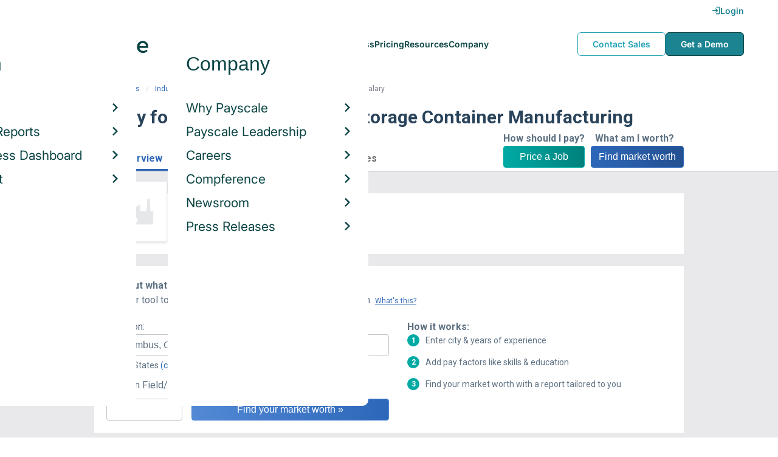

--- FILE ---
content_type: text/html; charset=utf-8
request_url: https://www.google.com/recaptcha/api2/aframe
body_size: 181
content:
<!DOCTYPE HTML><html><head><meta http-equiv="content-type" content="text/html; charset=UTF-8"></head><body><script nonce="ZS0e5tqSaTB6TiIoqi2LpQ">/** Anti-fraud and anti-abuse applications only. See google.com/recaptcha */ try{var clients={'sodar':'https://pagead2.googlesyndication.com/pagead/sodar?'};window.addEventListener("message",function(a){try{if(a.source===window.parent){var b=JSON.parse(a.data);var c=clients[b['id']];if(c){var d=document.createElement('img');d.src=c+b['params']+'&rc='+(localStorage.getItem("rc::a")?sessionStorage.getItem("rc::b"):"");window.document.body.appendChild(d);sessionStorage.setItem("rc::e",parseInt(sessionStorage.getItem("rc::e")||0)+1);localStorage.setItem("rc::h",'1769577817879');}}}catch(b){}});window.parent.postMessage("_grecaptcha_ready", "*");}catch(b){}</script></body></html>

--- FILE ---
content_type: text/javascript; charset=utf-8
request_url: https://cdn.bizible.com/xdc.js?_biz_u=9d65da4884ee48b0a0917a8005226c56&_biz_h=-1719904874&cdn_o=a&jsVer=4.25.11.25
body_size: 218
content:
(function () {
    BizTrackingA.XdcCallback({
        xdc: "9d65da4884ee48b0a0917a8005226c56"
    });
})();
;


--- FILE ---
content_type: text/plain
request_url: https://c.6sc.co/?m=1
body_size: 3
content:
6suuid=062b341787162f00599d79696802000058402c00